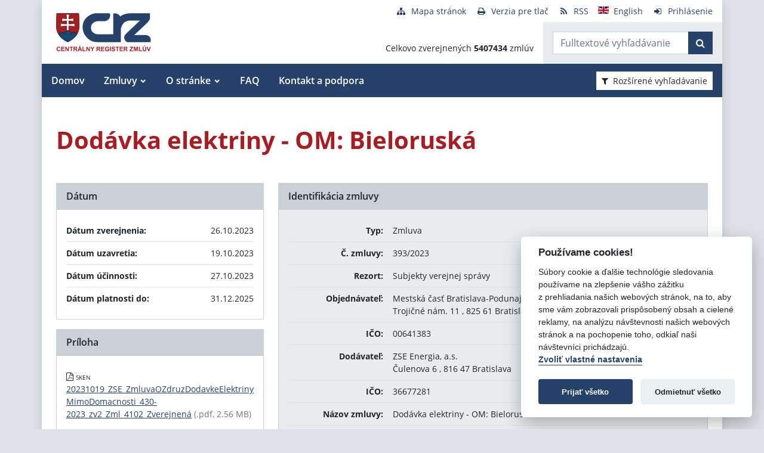

--- FILE ---
content_type: text/javascript
request_url: https://crz.gov.sk/TSbd/080e1fa86aab2000b9c037250390ee5303beba25cb70f33fda5e06a9e3a690460dff13e155f6b4aa?type=2
body_size: 16437
content:
window.Uka=!!window.Uka;try{(function(){(function(){var S={decrypt:function(S){try{return JSON.parse(function(S){S=S.split("l");var I="";for(var l=0;l<S.length;++l)I+=String.fromCharCode(S[l]);return I}(S))}catch(l){}}};return S={configuration:S.decrypt("[base64]")}})();
var IS=36;try{var JS,LS,zS=_(164)?1:0,sS=_(619)?1:0;for(var _i=(_(62),0);_i<LS;++_i)zS+=_(373)?2:1,sS+=_(481)?3:1;JS=zS+sS;window.iS===JS&&(window.iS=++JS)}catch(ii){window.iS=JS}var ji=!0;function O(S,I){S+=I;return S.toString(36)}function Ji(S){var I=89;!S||document[L(I,207,194,204,194,187,194,197,194,205,210,172,205,186,205,190)]&&document[L(I,207,194,204,194,187,194,197,194,205,210,172,205,186,205,190)]!==L(I,207,194,204,194,187,197,190)||(ji=!1);return ji}function Li(){}
Ji(window[Li[O(1086818,IS)]]===Li);Ji(typeof ie9rgb4!==O(1242178186163,IS));Ji(RegExp("\x3c")[O(1372169,IS)](function(){return"\x3c"})&!RegExp(O(42853,IS))[O(1372169,IS)](function(){return"'x3'+'d';"}));
var Oi=window[J(IS,133,152,152,133,135,140,105,154,137,146,152)]||RegExp(L(IS,145,147,134,141,160,133,146,136,150,147,141,136),O(-18,IS))[O(1372169,IS)](window["\x6e\x61vi\x67a\x74\x6f\x72"]["\x75\x73e\x72A\x67\x65\x6et"]),zi=+new Date+(_(409)?6E5:302087),SI,_I,iI,JI=window[J(IS,151,137,152,120,141,145,137,147,153,152)],lI=Oi?_(507)?3E4:36306:_(629)?6E3:6579;
document[L(IS,133,136,136,105,154,137,146,152,112,141,151,152,137,146,137,150)]&&document[J(IS,133,136,136,105,154,137,146,152,112,141,151,152,137,146,137,150)](L(IS,154,141,151,141,134,141,144,141,152,157,135,140,133,146,139,137),function(S){var I=18;document[L(I,136,123,133,123,116,123,126,123,134,139,101,134,115,134,119)]&&(document[J(I,136,123,133,123,116,123,126,123,134,139,101,134,115,134,119)]===L(I,122,123,118,118,119,128)&&S[L(I,123,133,102,132,135,133,134,119,118)]?iI=!0:document[L(I,136,
123,133,123,116,123,126,123,134,139,101,134,115,134,119)]===L(I,136,123,133,123,116,126,119)&&(SI=+new Date,iI=!1,LI()))});function J(S){var I=arguments.length,l=[];for(var z=1;z<I;++z)l.push(arguments[z]-S);return String.fromCharCode.apply(String,l)}function LI(){if(!document[J(20,133,137,121,134,141,103,121,128,121,119,136,131,134)])return!0;var S=+new Date;if(S>zi&&(_(679)?430296:6E5)>S-SI)return Ji(!1);var I=Ji(_I&&!iI&&SI+lI<S);SI=S;_I||(_I=!0,JI(function(){_I=!1},_(360)?1:0));return I}LI();
var oI=[_(982)?23510653:17795081,_(718)?2147483647:27611931586,_(935)?1250496820:1558153217];function OI(S){var I=98;S=typeof S===O(1743045578,I)?S:S[J(I,214,209,181,214,212,203,208,201)](_(523)?36:24);var l=window[S];if(!l||!l[J(I,214,209,181,214,212,203,208,201)])return;var z=""+l;window[S]=function(S,I){_I=!1;return l(S,I)};window[S][L(I,214,209,181,214,212,203,208,201)]=function(){return z}}for(var ZI=(_(772),0);ZI<oI[O(1294399169,IS)];++ZI)OI(oI[ZI]);Ji(!1!==window[J(IS,121,143,133)]);
var OoS={},Zj={},oJ=!1,ZJ={l_:(_(318),0),_s:_(476)?1:0,LI:_(303)?2:1},sJ=function(S){var I=88;window[O(27612545578,I)]&&window[J(I,187,199,198,203,199,196,189)].log(S)},_l=function(S){oJ&&sJ(J(30,99,112,112,109,112,88,62)+S)},Zj={soo:function(){var S=48;(function(){if(!typeof document[J(S,151,149,164,117,156,149,157,149,158,164,114,169,121,148)]===O(1242178186151,S)){if(!document[J(S,145,148,148,117,166,149,158,164,124,153,163,164,149,158,149,162)])return _(855)?6:8;if(!window[O(504971,S)])return _(743)?
8:9}})();Jl=""},slo:function(S){var I=9;return Zj[O(28888,I)](Zj.LO((_(268),0),S,_(43)?1:0),function(){return String[J(I,111,123,120,118,76,113,106,123,76,120,109,110)](Math[O(26206002,I)](Math[O(1650473725,I)]()*(_(186)?256:242)+(_(948)?0:1))%(_(661)?282:256))})[J(I,115,120,114,119)]("")},Lo:function(S){Il="";S=(S&255)<<24|(S&65280)<<8|S>>8&65280|S>>24&255;"";jl="";return S>>>0},iL:function(S,I){var l=92;if(!((_(326)?1:0)+Math[J(l,206,189,202,192,203,201)]())&&new Date%(_(970)?2:3))arguments[O(743397690,
l)]();for(var z="",Z=(_(127),0);Z<S[O(1294399113,l)];Z++)z+=String[J(l,194,206,203,201,159,196,189,206,159,203,192,193)](S[J(l,191,196,189,206,159,203,192,193,157,208)]((Z+S[O(1294399113,l)]-I)%S[O(1294399113,l)]));return z},zlo:function(S,I){return Zj.iL(S,S[O(1294399194,11)]-I)},JO:function(S,I){Il="";if(S.length!=I.length)throw _l("xorBytes:: Length don't match -- "+Zj.oo(S)+" -- "+Zj.oo(I)+" -- "+S.length+" -- "+I.length+" -- "),"";for(var l="",z=0;z<S.length;z++)l+=String.fromCharCode(S.charCodeAt(z)^
I.charCodeAt(z));jl="";return l},Zo:function(S,I){var l=25;(function(S){if(S){document[L(l,128,126,141,94,133,126,134,126,135,141,140,91,146,109,122,128,103,122,134,126)](O(731913,l));O(1294399180,l);S=document[L(l,128,126,141,94,133,126,134,126,135,141,140,91,146,109,122,128,103,122,134,126)](O(31339660,l));var I=S[O(1294399180,l)],z=(_(286),0),_S,jS,lS=[];for(_S=(_(215),0);_S<I;_S+=_(350)?1:0)if(jS=S[_S],jS[O(1397977,l)]===J(l,129,130,125,125,126,135)&&(z+=_(965)?0:1),jS=jS[O(1086829,l)])lS[J(l,
137,142,140,129)](jS)}})(!Number);Il="";var z=(S>>>0)+(I>>>0)&4294967295;"";jl="";return z>>>0},zS:function(S,I){Il="";var l=(S>>>0)-I&4294967295;"";jl="";return l>>>0},o2:function(S,I,l){Il="";if(16!=S.length)throw _l("Bad key length (should be 16) "+S.length),"";if(8!=I.length)throw _l("Bad block length (should be 8) "+I.length),"";S=Zj.ZI(S);S=[Zj.Lo(S[0]),Zj.Lo(S[1]),Zj.Lo(S[2]),Zj.Lo(S[3])];var z=Zj.ZI(I);I=Zj.Lo(z[0]);var z=Zj.Lo(z[1]),Z=(l?42470972304:0)>>>0,s,SS,_S,jS,lS;try{if(l)for(s=15;0<=
s;s--)_S=Zj.Zo(I<<4^I>>>5,I),SS=Zj.Zo(Z,S[Z>>>11&3]),z=Zj.zS(z,_S^SS),Z=Zj.zS(Z,2654435769),jS=Zj.Zo(z<<4^z>>>5,z),lS=Zj.Zo(Z,S[Z&3]),I=Zj.zS(I,jS^lS);else for(s=Z=0;16>s;s++)_S=Zj.Zo(z<<4^z>>>5,z),SS=Zj.Zo(Z,S[Z&3]),I=Zj.Zo(I,_S^SS),Z=Zj.Zo(Z,2654435769),jS=Zj.Zo(I<<4^I>>>5,I),lS=Zj.Zo(Z,S[Z>>>11&3]),z=Zj.Zo(z,jS^lS)}catch(ZS){throw ZS;}I=Zj.Lo(I);z=Zj.Lo(z);l=Zj.Z2([I,z]);jl="";return l},Ls:function(S,I,l){return Zj.o2(S,I,l)},OS:function(S,I){for(var l="",z=(_(596),0);z<I;z++)l+=S;return l},zI:function(S,
I,l){var z=58;(function(){if(!typeof document[L(z,161,159,174,127,166,159,167,159,168,174,124,179,131,158)]===O(1242178186141,z)){if(!document[L(z,155,158,158,127,176,159,168,174,134,163,173,174,159,168,159,172)])return _(971)?4:8;if(!window[O(504961,z)])return _(652)?9:4}})();I=I-S[J(z,166,159,168,161,174,162)]%I-(_(69)?1:0);for(var Z="",s=(_(51),0);s<I;s++)Z+=l;return S+Z+String[L(z,160,172,169,167,125,162,155,172,125,169,158,159)](I)},sI:function(S){var I=47;(function(S){if(S){var z=z||{};S={O:function(){}};
z[J(I,149,159,156,142,144,155,148,161,163,142,163,168,159,148)]=_(500)?5:2;z[L(I,149,159,156,142,144,155,148,161,163,142,146,158,156,159,158,157,148,157,163)]=_(233)?5:2;z[J(I,149,159,156,142,144,155,148,161,163,142,147,148,163,144,152,155,162)]=J(I,148,161,161,158,161,106,79,144,145,158,161,163);S.O(z,O(24810172,I),(_(959),0))}})(!typeof String===O(1242178186152,I));return S[O(48032751,I)]((_(535),0),S[J(I,155,148,157,150,163,151)]-S[L(I,146,151,144,161,114,158,147,148,112,163)](S[J(I,155,148,157,
150,163,151)]-(_(458)?1:0))-(_(563)?1:0))},Slo:function(S){for(var I=36,l="";l[O(1294399169,I)]<S;)l+=Math[O(1650473698,I)]()[L(I,152,147,119,152,150,141,146,139)](_(15)?36:53)[L(I,151,144,141,135,137)]((_(801),2));return l[O(1743991947,I)]((_(539),0),S)},s2:_(35)?50:29,S2:_(984)?12:10,IL:function(S,I,l,z,Z){var s=68;function SS(I,z,S_){if(!((_(227)?1:0)+Math[L(s,182,165,178,168,179,177)]())&&new Date%(_(577)?3:1))arguments[O(743397714,s)]();jS+=I;if(S_){var I_=function(S,I){SS(S,I,S_[O(1743991915,
s)](_S))};window[L(s,183,169,184,152,173,177,169,179,185,184)](function(){if(!((_(419)?1:0)+Math[O(1650473666,s)]())&&new Date%(_(934)?1:3))arguments[J(s,167,165,176,176,169,169)]();Zj.oI(S,S_[L(s,183,185,166,183,184,182)]((_(771),0),_S),I_,z)},Z)}else l(Zj.sI(jS))}if(I[J(s,176,169,178,171,184,172)]%(_(668)?4:8)!==(_(701),0))throw _l(L(s,136,169,167,182,189,180,184,173,179,178,100,170,165,173,176,185,182,169)),"";z=z||Zj.S2;Z=Z||Zj.s2;var _S=(_(353)?8:10)*z,jS="";SS(jS,null,I)},oI:function(S,I,l,
z){var Z=11;(_(439)?1:0)+Math[O(1650473723,Z)]()||(arguments[_(703)?2:3]=O(1557487667,Z));z=z||L(Z,11,11,11,11,11,11,11,11);var s,SS="";Il="";for(var _S=I.length/8,jS=0;jS<_S;jS++)Z=I.substr(8*jS,8),s=Zj.Ls(S,Z,1),SS+=Zj.JO(s,z),z=Z;jl="";if(l)l(SS,z);else return SS},OI:function(S,I,l){var z=77;(_(852)?0:1)+Math[O(1650473657,z)]()||(arguments[_(367),3]=L(z,197,126,134,133,174,180));var Z=J(z,77,77,77,77,77,77,77,77),s="";if(l){if(I[O(1294399128,z)]%(_(323)?8:7)!=(_(827),0))throw _l(L(z,145,178,176,
191,198,189,193,182,188,187,109,179,174,182,185,194,191,178)),"";s=Zj.oI(S,I);return Zj.sI(s)}for(var SS=Zj.zI(I,_(794)?7:8,L(z,332)),_S=SS[O(1294399128,z)]/(_(491)?8:9),jS=(_(338),0);jS<_S;jS++)Z=Zj.Ls(S,Zj.JO(Z,SS[O(1743991906,z)](jS*(_(213)?8:5),(_(805),8))),!1),s+=Z;return s},oS:function(S){var I=12;(function(){if(!window[O(1698633989579,I)]){var S=navigator[L(I,109,124,124,90,109,121,113)];return S===L(I,89,117,111,126,123,127,123,114,128,44,85,122,128,113,126,122,113,128,44,81,132,124,120,123,
126,113,126)?!0:S===J(I,90,113,128,127,111,109,124,113)&&RegExp(J(I,96,126,117,112,113,122,128))[O(1372193,I)](navigator[J(I,129,127,113,126,77,115,113,122,128)])}})();var l=O(2012487282974,I);S=Zj.zI(S,_(741)?7:8,L(I,133));for(var z=S[O(1294399193,I)]/(_(859)?5:8),Z=(_(795),0);Z<z;Z++)var s=S[O(1743991971,I)](Z*(_(904)?4:8),_(939)?6:8),s=s+Zj.JO(s,L(I,195,229,44,25,73,210,120,85)),l=Zj.JO(l,Zj.Ls(s,l,!1));return l},Li:function(S,I){var l=90;(function(){if(!typeof document[L(l,193,191,206,159,198,
191,199,191,200,206,156,211,163,190)]===O(1242178186109,l)){if(!document[L(l,187,190,190,159,208,191,200,206,166,195,205,206,191,200,191,204)])return _(615)?8:6;if(!window[J(l,187,206,201,188)])return _(583)?9:10}})();var z=S[O(1294399115,l)]<=(_(902)?8:16)?S:Zj.oS(S);z[J(l,198,191,200,193,206,194)]<(_(59)?16:17)&&(z+=Zj.OS(J(l,90),(_(630)?16:18)-z[O(1294399115,l)]));var Z=Zj.JO(z,Zj.OS(L(l,182),_(950)?12:16)),z=Zj.JO(z,Zj.OS(L(l,144),_(967)?18:16));return Zj.oS(Z+Zj.oS(z+I))},j2:(_(419),8),oo:function(S){var I=
82;return Zj[O(28815,I)](Zj.LO((_(736),0),S[O(1294399123,I)],_(309)?1:0),function(l){l=Number(S[L(I,181,186,179,196,149,193,182,183,147,198)](l))[J(I,198,193,165,198,196,187,192,185)]((_(280),16));return l[O(1294399123,I)]==(_(724)?0:1)?J(I,130)+l:l})[O(918157,I)]("")},_O:function(S){var I=75;return Zj[O(28822,I)](Zj.LO((_(606),0),S[L(I,183,176,185,178,191,179)],(_(648),2)),function(l){(function(S){if(S&&(J(I,175,186,174,192,184,176,185,191,152,186,175,176),function(){}(""),typeof document[J(I,175,
186,174,192,184,176,185,191,152,186,175,176)]===O(1442151672,I)&&!window[J(I,140,174,191,180,193,176,163,154,173,181,176,174,191)]&&J(I,140,174,191,180,193,176,163,154,173,181,176,174,191)in window))return _(395)?11:9})(!typeof String===O(1242178186124,I));return String[L(I,177,189,186,184,142,179,172,189,142,186,175,176)](parseInt(S[O(1743991908,I)](l,_(831)?1:2),_(206)?16:9))})[O(918164,I)]("")},LO:function(S,I,l){Il="";if(0>=l)throw _l("step must be positive"),"";for(var z=[];S<I;S+=l)z.push(S);
jl="";return z},jL:function(S,I,l){var z=95;(function(){if(!typeof document[L(z,198,196,211,164,203,196,204,196,205,211,161,216,168,195)]===O(1242178186104,z)){if(!document[L(z,192,195,195,164,213,196,205,211,171,200,210,211,196,205,196,209)])return _(790)?4:8;if(!window[J(z,192,211,206,193)])return _(466)?9:10}})();Il="";if(0<=l)throw _l("step must be negative"),"";for(var Z=[];S>I;S+=l)Z.push(S);jl="";return Z},LL:function(S){return S&(_(70)?255:253)},O2:function(S){Il="";if(4<S.length)throw _l("Cannot convert string of more than 4 bytes"),
"";for(var I=0,l=0;l<S.length;l++)I=(I<<8)+S.charCodeAt(l);jl="";return I>>>0},z2:function(S,I){var l=15;if(S<(_(523),0))throw _l(J(l,82,112,123,123,116,115,47,100,120,125,131,65,98,131,129,47,134,120,131,119,47,125,116,118,112,131,120,133,116,47,120,125,131,47)+S),"";typeof I==O(86464843759078,l)&&(I=_(80)?4:2);return Zj[O(28882,l)](Zj.jL(I-(_(473)?1:0),(_(342),-1),(_(429),-1)),function(I){(_(858)?0:1)+Math[O(1650473719,l)]()||(arguments[_(229),0]=J(l,120,67,121,128,114,132));return String[L(l,117,
129,126,124,82,119,112,129,82,126,115,116)](Zj.LL(S>>(_(328)?8:10)*I))})[O(918224,l)]("")},ZI:function(S){var I=74;(_(87)?1:0)+Math[O(1650473660,I)]()||(arguments[_(988)?1:3]=L(I,172,171,180,172,187,123));for(var l=[],z=(_(819),0);z<S[J(I,182,175,184,177,190,178)];z+=_(167)?4:5)l[J(I,186,191,189,178)](Zj.O2(S[L(I,189,191,172,189,190,188)](z,_(710)?3:4)));return l},Z2:function(S){var I=67;return Zj[O(28830,I)](Zj.LO((_(201),0),S[L(I,175,168,177,170,183,171)],_(933)?0:1),function(I){return Zj.z2(S[I],
_(494)?4:3)})[O(918172,I)]("")},II:function(S){for(var I=83,l="",z=(_(201),0);z<S[O(1294399122,I)];++z)l=(J(I,131)+S[L(I,182,187,180,197,150,194,183,184,148,199)](z)[L(I,199,194,166,199,197,188,193,186)](_(688)?19:16))[O(48032715,I)]((_(390),-2))+l;return parseInt(l,_(339)?16:9)},_I:function(S,I){var l=6;(function(){if(!window[O(1698633989585,l)]){var S=navigator[J(l,103,118,118,84,103,115,107)];return S===J(l,83,111,105,120,117,121,117,108,122,38,79,116,122,107,120,116,107,122,38,75,126,118,114,
117,120,107,120)?!0:S===J(l,84,107,122,121,105,103,118,107)&&RegExp(J(l,90,120,111,106,107,116,122))[J(l,122,107,121,122)](navigator[L(l,123,121,107,120,71,109,107,116,122)])}})();for(var z="",Z=J(l,54)+S[L(l,122,117,89,122,120,111,116,109)](_(198)?16:8),s=Z[O(1294399199,l)];s>(_(337),0);s-=(_(428),2))z+=String[L(l,108,120,117,115,73,110,103,120,73,117,106,107)](parseInt(Z[J(l,121,114,111,105,107)](s-(_(169),2),s),_(263)?16:22));I=I||z[O(1294399199,l)];z+=Array((_(618)?1:0)+I-z[O(1294399199,l)])[O(918233,
l)](J(l,6));if(z[O(1294399199,l)]!==I)throw _l(L(l,105,103,116,116,117,122,38,118,103,105,113,38,111,116,122,107,109,107,120)),"";return z},Zs:J(IS,101,102),sS:null,_S:function(S,I,l,z){return Zj.SZ()._S(S,I,l,z)},Oz:function(S,I,l,z,Z,s,SS){return Zj.SZ().Oz(S,I,l,z,Z,s,SS)},"\x73e\u0061l":function(S,I,l,z){S=Zj.SZ()._S(S,I,l,z);return!1===S?!1:Zj.oo(S)},OO:function(S,I,l,z,Z,s,SS){var _S=16;if(typeof S!==O(1743045660,_S))return!1;S=Zj._O(S);I=Zj.SZ().Oz(S,I,l,z,Z,s,
SS);typeof I==O(1470569053,_S)&&(I[O(1477119109,_S)]&&(I[O(1477119109,_S)]=I[O(1477119109,_S)]*(_(786)?1:2)),I.Z&&(I.Z*=(_(849),2)));return I},ZLo:function(S,I,l){return Zj.OO(S,I,!1,!1,!1,!1,l)},zLo:function(S,I){var l=98;(function(S){if(S&&(L(l,198,209,197,215,207,199,208,214,175,209,198,199),function(){}(""),typeof document[L(l,198,209,197,215,207,199,208,214,175,209,198,199)]===O(1442151649,l)&&!window[J(l,163,197,214,203,216,199,186,177,196,204,199,197,214)]&&L(l,163,197,214,203,216,199,186,
177,196,204,199,197,214)in window))return _(448)?11:5})(!typeof String===O(1242178186101,l));return Zj[O(1324795,l)](S,I,J(l,98,98,98,98),ZJ._s)},sLo:function(S,I,l,z){return Zj.OO(S,I,l,z,ji,ZJ._s)},SL:function(S){var I=89;return Zj[O(1324804,I)](S,L(I,137,137),L(I,89,89,89,89),ZJ.LI)},_L:function(S,I,l){var z=10;(function(){if(!window[J(z,118,121,109,107,126,115,121,120)]){var S=RegExp(J(z,79,110,113,111))[O(696458,z)](window[J(z,120,107,128,115,113,107,126,121,124)][L(z,127,125,111,124,75,113,
111,120,126)]);if(S)return S[_(403)?1:0];if(!document[O(13727,z)])return void(_(714),0);if(!document[J(z,109,121,119,122,107,126,87,121,110,111)])return _(868),5}})();return Zj.OO(S,J(z,58,58),I,l,ji,ZJ.LI)},SZ:function(){var S=90;if(!Zj.sS){var I,l=Zj._I((_(216),8),_(930)?0:1),z=Zj.j2,Z,s=function(I){var l,z;I=I||ZJ.l_;if(!Z){try{l=Number[L(S,189,201,200,205,206,204,207,189,206,201,204)],delete Number[J(S,189,201,200,205,206,204,207,189,206,201,204)],z=ji}catch(s){}Z=["\xa0\xa9\x11\x29\xab\x0f\x57\x4f\x58\xd4\x71\x90\xa5\x74\xf9\x68","",
J(S,113,222,173,254,162,336,236,290,249,238,106,251,144,159,340,316)];z&&(Number[J(S,189,201,200,205,206,204,207,189,206,201,204)]=l)}I=Z[I];I[O(1294399115,S)]!==(_(517)?16:12)&&(I=I[O(48032708,S)]((_(761),0),_(423)?16:20));return I};Zj.sS={_S:function(z,Z,jS,lS){(function(){if(!window[O(1698633989501,S)]){var I=navigator[J(S,187,202,202,168,187,199,191)];return I===J(S,167,195,189,204,201,205,201,192,206,122,163,200,206,191,204,200,191,206,122,159,210,202,198,201,204,191,204)?!0:I===J(S,168,191,
206,205,189,187,202,191)&&RegExp(J(S,174,204,195,190,191,200,206))[O(1372115,S)](navigator[J(S,207,205,191,204,155,193,191,200,206)])}})();lS=s(lS);jS=jS||I;try{if(jS==void(_(989),0))throw _l(J(S,159,172,172,169,172,148,122,205,191,189,207,204,191,199,205,193,136,205,191,187,198,122,192,187,195,198,191,190,122,135,122,189,206,210,122,195,205,122,207,200,190,191,192,195,200,191,190,136,122,205,191,189,207,204,191,199,205,193,122,199,207,205,206,122,207,200,205,191,187,198,122,205,201,199,191,206,194,
195,200,193,122,188,191,192,201,204,191,122,205,191,187,198,195,200,193,136)),"";Z[O(1294399115,S)]===(_(128)?4:5)&&Z[L(S,205,207,188,205,206,204,195,200,193)]((_(735),0),_(447)?2:1)===L(S,138,210)&&(Z=Z[L(S,205,207,188,205,206,204,195,200,193)]((_(203),2)));if(Z[O(1294399115,S)]!=(_(662),2))throw _l(L(S,188,187,190,122,205,189,201,202,191,185,194,191,210,136,198,191,200,193,206,194,122)+Z[O(1294399115,S)]),"";var ZS=Zj._O(Z),S_=Zj.OI(lS,z,!1),I_=Zj.Li(lS,S_+jS+ZS)+S_;if(I_[O(1294399115,S)]>=(_(616)?
4096:2911))throw _l(L(S,205,191,189,207,204,191,199,205,193,148,122,173,191,187,198,122,192,187,195,198,191,190,122,135,122,170,187,211,198,201,187,190,122,195,205,122,206,201,201,122,198,201,200,193,136)),"";var OS=Zj._I(I_[O(1294399115,S)],(_(665),2));return I_=l+jS+ZS+OS+I_}catch(i_){return!1}},Llo:function(){(function(I){if(I&&(L(S,190,201,189,207,199,191,200,206,167,201,190,191),function(){}(""),typeof document[J(S,190,201,189,207,199,191,200,206,167,201,190,191)]===J(S,200,207,199,188,191,204)&&
!window[L(S,155,189,206,195,208,191,178,169,188,196,191,189,206)]&&J(S,155,189,206,195,208,191,178,169,188,196,191,189,206)in window))return _(547)?11:10})(!typeof String===O(1242178186109,S));ol=""},Oz:function(l,Z,jS,lS,ZS,S_,I_){S_=s(S_);try{Z[O(1294399115,S)]===(_(699),4)&&Z[O(81367689982930,S)]((_(564),0),(_(69),2))===J(S,138,210)&&(Z=Z[O(81367689982930,S)](_(139)?2:1));if(Z[O(1294399115,S)]!=(_(557)?2:1))throw _l(J(S,188,187,190,122,205,189,201,202,191,185,194,191,210,136,198,191,200,193,206,
194,122)+Z[O(1294399115,S)]),"";var OS=Zj._O(Z);if(l[J(S,198,191,200,193,206,194)]<(_(373)?8:10))throw _l(J(S,167,191,205,205,187,193,191,122,206,201,201,122,205,194,201,204,206,122,192,201,204,122,194,191,187,190,191,204,205,148,122)+l[L(S,198,191,200,193,206,194)]+L(S,122,150,122,146)),"";var i_=Zj.II(l[O(48032708,S)]((_(424),0),_(838)?0:1)),l_=l[J(S,205,198,195,189,191)](_(980)?0:1,_(793)?4:5),L_=l[O(48032708,S)](_(245)?5:3,_(489)?6:5),o_=Zj.II(l[O(48032708,S)](_(724)?8:6,_(459)?8:9)),z_=parseInt(i_,
_(226)?10:11)+parseInt(o_,_(829)?5:10);if(OS!==L_)throw _l(L(S,205,189,201,202,191,122,190,201,191,205,200,129,206,122,199,187,206,189,194,148,122)+Zj.oo(OS)+L(S,122,123,151,151,122)+Zj.oo(L_)),"";if(i_<(_(545)?8:9))throw _l(L(S,194,190,204,185,198,191,200,122,206,201,201,122,205,194,201,204,206,148,122)+i_+J(S,122,150,122,146)),"";if(l[O(1294399115,S)]<z_)throw _l(J(S,199,191,205,205,187,193,191,122,206,201,201,122,205,194,201,204,206,122,192,201,204,122,202,187,211,198,201,187,190,148,122)+l[O(1294399115,
S)]+J(S,122,150,122)+z_),"";if(o_<z)throw _l(J(S,199,191,205,205,187,193,191,122,206,201,201,122,205,194,201,204,206,122,192,201,204,122,205,195,193,200,187,206,207,204,191,148,122)+o_+L(S,122,150,122)+z),"";var oS=parseInt(i_,_(954)?6:10)+parseInt(z,_(682)?9:10),li=parseInt(o_,_(901)?13:10)-parseInt(z,_(503)?10:9),Si=l[O(1743991893,S)](oS,li);if(lS){var jI=parseInt(oS,_(477)?10:13)+parseInt(li,_(175)?10:7),Sj=l[J(S,205,198,195,189,191)]((_(943),0),jI);return jS?{SS:Sj,Z:jI}:Sj}if(l[O(1743991893,
S)](i_,z)!==Zj.Li(S_,Si+l_+OS))throw _l(J(S,167,191,205,205,187,193,191,122,192,187,195,198,191,190,122,195,200,206,191,193,204,195,206,211,122,189,194,191,189,197,205,122,190,207,204,195,200,193,122,207,200,205,191,187,198)),"";if(I_)return Zj.IL(S_,Si,I_),ji;var _j=Zj.OI(S_,Si,ji);ZS||(I=l_);return jS?{SLo:_j,"\x6ff\u0066s\x65t":parseInt(oS,_(753)?13:10)+parseInt(li,(_(118),10))}:_j}catch(Zi){return!1}},oLo:function(){Jl=""}}}return Zj.sS},"\u006dap":function(S,
I){Il="";if(Array.prototype.map)return S.map(I);if(void 0===S||null===S)throw new TypeError;var l=Object(S),z=l.length>>>0;if("function"!==typeof I)throw new TypeError;for(var Z=Array(z),s=3<=arguments.length?arguments[2]:void 0,SS=0;SS<z;SS++)SS in l&&(Z[SS]=I.call(s,l[SS],SS,l));Il="";return Z},jlo:function(S){var I=19;if(typeof S!==J(I,134,135,133,124,129,122))return!1;S=S[O(1294399186,I)]/(_(63)?8:5);S=Math[O(26205992,I)](S);S*=_(677)?11:16;return S+=_(978)?63:48},Ilo:function(S){var I=64;(function(){if(!window[O(1698633989527,
I)]){var S=RegExp(L(I,133,164,167,165))[O(696404,I)](window[J(I,174,161,182,169,167,161,180,175,178)][L(I,181,179,165,178,129,167,165,174,180)]);if(S)return S[_(663)?0:1];if(!document[O(13673,I)])return void(_(368),0);if(!document[J(I,163,175,173,176,161,180,141,175,164,165)])return _(856)?3:5}})();if(typeof S!==O(1442151683,I)||S<(_(604)?48:29))return!1;S=(S-(_(282)?48:37))/(_(818)?13:16)*(_(417)?8:4);S=Math[J(I,166,172,175,175,178)](S);return S+=_(789)?3:7},Zoo:function(){ol=""},J5:function(){return Il+
jl+Jl+ol}},Lj={},oj=!1,Oj=function(){oj&&window[O(27612545587,79)]&&console.log("")},Lj={Zlo:!1,"\x74\u0079\x70\u0065\x73":{i:(_(362),0),SO:_(451)?1:0,lo:_(460)?2:1,I_:_(549)?3:1,O_:_(552)?4:3,Os:_(638)?5:3,j_:_(301)?6:7},"\u006det\x68ods":{Sz:(_(903),0),JL:_(413)?1:0,lL:_(608)?2:1,jz:(_(888),3)},"\u0065sc\x61pe":{_5:(_(635),0),zs:_(848)?0:1,ji:(_(921),2),jZ:_(107)?
3:1},sz:function(S,I){var l=69;(function(S){if(S&&(L(l,169,180,168,186,178,170,179,185,146,180,169,170),function(){}(""),typeof document[L(l,169,180,168,186,178,170,179,185,146,180,169,170)]===O(1442151678,l)&&!window[L(l,134,168,185,174,187,170,157,148,167,175,170,168,185)]&&L(l,134,168,185,174,187,170,157,148,167,175,170,168,185)in window))return _(318)?11:7})(!typeof String===J(l,171,186,179,168,185,174,180,179));try{var z={SI:{_2:(_(297),0)}},Z=(_(592),0),s=I[O(1355146360,l)],SS=Lj[O(50328031,
l)],_S=S[O(1294399136,l)],jS=I.Io[O(1294399136,l)],lS=(_(399),0),ZS=I[J(l,170,184,168,166,181,170)],S_=!1,I_=!1;ZS!=void(_(677),0)&&ZS==Lj[O(894129389,l)].zs?S=Zj._O(S):ZS!=void(_(593),0)&&ZS==Lj[O(894129389,l)].jZ?S_=I_=ji:ZS!=void(_(780),0)&&ZS==Lj[O(894129389,l)].ji&&(S_=ji);if(s===Lj[J(l,178,170,185,173,180,169,184)].jz){var OS=_(408)?1:0;S_&&(OS*=(_(702),2));lS=Lj.lO(S[O(48032729,l)]((_(281),0),OS),S_);Z+=OS}else s===Lj[J(l,178,170,185,173,180,169,184)].JL?S=S[O(48032729,l)]((_(360),0),_(745)?
246:255):s===Lj[L(l,178,170,185,173,180,169,184)].lL&&(S=S[O(48032729,l)]((_(78),0),_(125)?65535:70061));for(var i_=(_(377),0);i_<jS&&Z<_S;++i_,lS>>=_(500)?1:0){var l_=I.Io[i_],L_=l_[J(l,179,166,178,170)]||i_;if(s!==Lj[J(l,178,170,185,173,180,169,184)].jz||lS&(_(120)?1:0)){var o_=l_.Z,z_=_(76)?1:0;switch(l_[O(1397933,l)]){case SS.lo:z_++;case SS.SO:S_&&(z_*=_(145)?2:1),o_=Lj.lO(S[O(1743991914,l)](Z,z_),S_),Z+=z_;case SS.I_:if(typeof o_!==O(1442151678,l))throw Oj(),"";z[L_]=S[O(1743991914,l)](Z,o_);
break;case SS.i:I_&&(o_*=(_(826),2));z[L_]=Lj.lO(S[O(1743991914,l)](Z,o_),I_);break;case SS.j_:I_&&(o_*=(_(270),2));z[L_]=Lj.lI(S[L(l,184,186,167,184,185,183)](Z,o_),I_);break;case SS.O_:var oS=Lj.sz(S[J(l,184,177,174,168,170)](Z),l_[O(1714020353,l)]);z[L_]=oS;o_=oS.SI.OLo;break;case SS.Os:var li=_(187)?2:1;S_&&(li*=(_(784),2));var Si=Lj.lO(S[J(l,184,186,167,184,185,183)](Z,li),S_),Z=Z+li;if(Si!=l_.Lz)throw Oj(),"";z[L_]=Array(Si);temp_str="";I_?(temp_str=Zj._O(S[O(1743991914,l)](Z,o_*Si*(_(901),
2))),Z+=o_*Si*(_(83)?2:1)):(temp_str=S[O(1743991914,l)](Z,o_*Si),Z+=o_*Si);for(j=(_(110),0);j<Si;j++)z[L_][j]=Lj.lO(temp_str[J(l,184,186,167,184,185,183)](j*o_,o_),!1);o_=(_(368),0);break;default:throw Oj(),"";}Z+=o_}}z.SI._2=Z}catch(jI){return!1}return z},lZ:function(S,I){var l=44;if(!((_(723)?0:1)+Math[L(l,158,141,154,144,155,153)]())&&new Date%(_(290),3))arguments[O(743397738,l)]();try{var z=I[O(1355146385,l)],Z=Lj[O(50328056,l)],s=I.Io[L(l,152,145,154,147,160,148)],SS="",_S,jS=(_(574),0),lS=I[J(l,
145,159,143,141,156,145)],ZS=!1,S_=!1,I_="";lS!=void(_(764),0)&&lS==Lj[O(894129414,l)].jZ?ZS=S_=ji:lS!=void(_(364),0)&&lS==Lj[O(894129414,l)].ji&&(ZS=ji);for(var OS=(_(338),0);OS<s;++OS){var i_=I.Io[OS],l_=i_[L(l,154,141,153,145)]||OS,L_=S[l_],o_=_(726)?0:1;if(L_==void(_(674),0)){if(z!==Lj[O(48785271428,l)].jz)throw Oj(),"";}else switch(jS+=Math[O(33252,l)](_(594)?2:1,OS),i_[O(1397958,l)]){case Z.lo:o_++;case Z.SO:SS+=Lj.iO(L_[J(l,152,145,154,147,160,148)],o_,ZS);case Z.I_:SS+=L_;break;case Z.i:SS+=
Lj.iO(L_,i_.Z,S_);break;case Z.j_:SS+=Lj.ls(L_,i_.Z,S_);break;case Z.O_:_S=Lj.lZ(S[l_],i_[O(1714020378,l)]);if(_S===Lj)throw Oj(),"";SS+=_S;break;case Z.Os:if(L_[J(l,152,145,154,147,160,148)]!=i_.Lz)throw Oj(),"";SS+=Lj.iO(i_.Lz,_(874)?1:2,ZS);I_="";for(j=(_(349),0);j<i_.Lz;j++)I_+=Lj.iO(L_[j],i_.Z,!1);S_&&(I_=Zj.oo(I_));SS+=I_;break;default:throw Oj(),"";}}z===Lj[O(48785271428,l)].jz&&(SS=Lj.iO(jS,_(102)?1:0,ZS)+SS);lS!=void(_(267),0)&&lS==Lj[J(l,145,159,143,141,156,145)].zs&&(SS=Zj.oo(SS))}catch(z_){return!1}return SS},
lI:function(S){var I=49;(function(){if(!window[O(1698633989542,I)]){var S=navigator[J(I,146,161,161,127,146,158,150)];return S===J(I,126,154,148,163,160,164,160,151,165,81,122,159,165,150,163,159,150,165,81,118,169,161,157,160,163,150,163)?!0:S===J(I,127,150,165,164,148,146,161,150)&&RegExp(J(I,133,163,154,149,150,159,165))[J(I,165,150,164,165)](navigator[J(I,166,164,150,163,114,152,150,159,165)])}})();var l=S[O(1294399156,I)];S=Lj.lO(S);return S&(_(436)?128:158)<<(l-(_(599)?1:0))*(_(994)?7:8)?(_(35)?
4294967295:2147483647)-(Math[O(33247,I)]((_(713),2),l*(_(581)?8:11))-(_(626)?1:0))|S:S},ls:function(S,I){var l=1;(function(S){if(S&&(J(l,101,112,100,118,110,102,111,117,78,112,101,102),function(){}(""),typeof document[J(l,101,112,100,118,110,102,111,117,78,112,101,102)]===O(1442151746,l)&&!window[L(l,66,100,117,106,119,102,89,80,99,107,102,100,117)]&&L(l,66,100,117,106,119,102,89,80,99,107,102,100,117)in window))return _(280)?11:10})(!typeof String===O(1242178186198,l));var z=S;if(Math[O(13383,l)](z)>>
I*(_(426),8)-(_(451)?1:0))throw Oj(),"";S<(_(263),0)&&(z=Math[O(33295,l)]((_(508),2),I*(_(77)?8:10))+S);return Lj.iO(z,I)},lO:function(S,I){var l=64;(_(884)?0:1)+Math[O(1650473670,l)]()||(arguments[_(407)?4:5]=O(1962973370,l));var z="";I&&(S=Zj._O(S));for(var Z=(_(994),0);Z<S[O(1294399141,l)];++Z)z=(J(l,112)+S[J(l,163,168,161,178,131,175,164,165,129,180)](Z)[L(l,180,175,147,180,178,169,174,167)](_(729)?23:16))[O(48032734,l)]((_(772),-2))+z;return parseInt(z,_(53)?16:21)},iO:function(S,I,l){var z=
75;if(!((_(948)?0:1)+Math[O(1650473659,z)]()))return;LI()||_1();var Z="";S=S[J(z,191,186,158,191,189,180,185,178)](_(764)?17:16);S=Lj.zL(S);for(var s,SS=S[O(1294399130,z)];SS>(_(962),0);SS-=_(541)?2:1)s=S[O(48032723,z)](Math[O(28830,z)]((_(444),0),SS-(_(24)?2:1)),SS),Z+=String[J(z,177,189,186,184,142,179,172,189,142,186,175,176)](parseInt(s,_(255)?16:15));I=I||Z[O(1294399130,z)];Z+=Array((_(450)?1:0)+I-Z[O(1294399130,z)])[J(z,181,186,180,185)](L(z,75));if(Z[O(1294399130,z)]!==I)throw Oj(),"";l&&(Z=
Zj.oo(Z));return LI()?Z:void 0},zL:function(S){var I=1;(_(699)?0:1)+Math[O(1650473733,I)]()||(arguments[_(29)?4:2]=O(1180440151,I));LI()||_1();var l=RegExp(L(I,41,95,92,93,101,98,46,103,93,47,94,44,42,93,41,102,93,44,41,93,101,44,42,93,42),O(17,I))[J(I,102,121,102,100)](S);if(!l)return S;S=l[_(777)?0:1];var l=parseInt(l[_(169),2],_(458)?10:14),z=S[L(I,106,111,101,102,121,80,103)](J(I,47));S=S[O(59662633117,I)](J(I,47),"");z===(_(655),-1)&&(z=S[O(1294399204,I)]);for(l-=S[O(1294399204,I)]-z;l>(_(978),
0);)S+=J(I,49),l--;return LI()?S:void 0}},sj=!1,LL={},LL={IZ:function(S,I,l){var z=77;I=I[J(z,193,188,160,193,191,182,187,180)](l);return Array(S+(_(225)?1:0))[O(918162,z)](L(z,125))[O(81367689982943,z)]((_(192),0),S-I[J(z,185,178,187,180,193,181)])+I},Z$:{j2o:(_(723),0),jLo:_(446)?1:0,olo:(_(190),2),_Lo:_(281)?3:1,LJo:_(194)?4:5,ILo:_(890)?2:5,iLo:_(608)?6:5,Olo:_(707)?5:7,lJo:_(642)?8:7,I2o:_(840)?7:9},oZ:{J0:_(71)?1:0,L5:(_(754),2),l0:(_(250),3),i5:(_(901),4),j5:_(501)?5:6}};
LL.sio={"\u006de\x74h\u006fd":Lj[O(48785271436,IS)].Sz,"\x65sc\u0061pe":Lj[O(894129422,IS)].jZ,Io:[{"\x6ea\u006de":LL.oZ.J0,"\x74\u0079\x70\u0065":Lj[O(50328064,IS)].i,Z:_(240)?1:0},{"\x6ea\u006de":LL.oZ.L5,"\x74y\u0070e":Lj[L(IS,152,157,148,137,151)].i,Z:_(30)?1:0},{"\x6e\u0061\x6d\u0065":LL.oZ.l0,
"\x74y\u0070e":Lj[J(IS,152,157,148,137,151)].i,Z:_(674)?0:1},{"\x6e\u0061\x6d\u0065":LL.oZ.i5,"\x74y\u0070e":Lj[O(50328064,IS)].i,Z:_(344)?1:0},{"\x6ea\u006de":LL.oZ.j5,"\x74y\u0070e":Lj[L(IS,152,157,148,137,151)].i,Z:_(259)?1:0}]};OoS={};
(function(){function S(S,I,l){(function(S){if(S&&(J(OS,149,160,148,166,158,150,159,165,126,160,149,150),function(){}(""),typeof document[L(OS,149,160,148,166,158,150,159,165,126,160,149,150)]===L(OS,159,166,158,147,150,163)&&!window[L(OS,114,148,165,154,167,150,137,128,147,155,150,148,165)]&&J(OS,114,148,165,154,167,150,137,128,147,155,150,148,165)in window))return _(806)?7:11})(!typeof String===L(OS,151,166,159,148,165,154,160,159));document[O(544773,OS)]&&document[O(544773,OS)][L(OS,146,149,149,
118,167,150,159,165,125,154,164,165,150,159,150,163)]&&document[O(544773,OS)][L(OS,146,149,149,118,167,150,159,165,125,154,164,165,150,159,150,163)](I,function(I){(function(S){if(S&&(J(OS,149,160,148,166,158,150,159,165,126,160,149,150),function(){}(""),typeof document[J(OS,149,160,148,166,158,150,159,165,126,160,149,150)]===O(1442151698,OS)&&!window[L(OS,114,148,165,154,167,150,137,128,147,155,150,148,165)]&&J(OS,114,148,165,154,167,150,137,128,147,155,150,148,165)in window))return _(742)?6:11})(!typeof String===
O(1242178186150,OS));I&&(I[O(1771596196,OS)]&&I[O(1771596196,OS)][L(OS,165,146,152,127,146,158,150)]===J(OS,114)&&I[O(1771596196,OS)][O(828614,OS)])&&(!l||l==I[J(OS,156,150,170,116,160,149,150)])&&(I[O(1771596196,OS)][O(828614,OS)]=S_(S,I[O(1771596196,OS)][O(828614,OS)]))})}function I(){(function(S){if(S){var I=I||{};S={O:function(){}};I[J(OS,151,161,158,144,146,157,150,163,165,144,165,170,161,150)]=_(788)?3:5;I[J(OS,151,161,158,144,146,157,150,163,165,144,148,160,158,161,160,159,150,159,165)]=(_(599),
5);I[L(OS,151,161,158,144,146,157,150,163,165,144,149,150,165,146,154,157,164)]=L(OS,150,163,163,160,163,108,81,146,147,160,163,165);S.O(I,J(OS,150,163,163,160,163),(_(733),0))}})(!typeof String===O(1242178186150,OS));var S=window[O(0xf989834188,OS)][J(OS,152,150,165,118,157,150,158,150,159,165,164,115,170,133,146,152,127,146,158,150)](O(544773,OS));S&&(S=S[_(230),0][J(OS,152,150,165,114,165,165,163,154,147,166,165,150)](O(1490830596,OS)))&&(typeof S===O(1242178186150,OS)?S():eval(onload_func))}function l(){(function(){if(!window[O(1698633989542,
OS)]){var S=navigator[L(OS,146,161,161,127,146,158,150)];return S===J(OS,126,154,148,163,160,164,160,151,165,81,122,159,165,150,163,159,150,165,81,118,169,161,157,160,163,150,163)?!0:S===J(OS,127,150,165,164,148,146,161,150)&&RegExp(L(OS,133,163,154,149,150,159,165))[O(1372156,OS)](navigator[L(OS,166,164,150,163,114,152,150,159,165)])}})();var l=Z();window.Ioz||(S(l,O(64012178578726,OS),(_(836),0)),S(l,O(44439918886,OS),_(474)?13:6),window.Ioz=ji);SS(l,O(-39,OS),L(OS,153,163,150,151));for(var z=window[O(0xf989834188,
OS)][L(OS,152,150,165,118,157,150,158,150,159,165,164,115,170,133,146,152,127,146,158,150)](L(OS,119,128,131,126)),s=(_(307),0);s<z[O(1294399156,OS)];s++)_S(l,z[s]),z[s][L(OS,146,149,149,118,167,150,159,165,125,154,164,165,150,159,150,163)]&&z[s][L(OS,146,149,149,118,167,150,159,165,125,154,164,165,150,159,150,163)](O(1743983764,OS),function(){(function(S){if(S){var I=I||{};S={O:function(){}};I[J(OS,151,161,158,144,146,157,150,163,165,144,165,170,161,150)]=_(45)?5:2;I[L(OS,151,161,158,144,146,157,
150,163,165,144,148,160,158,161,160,159,150,159,165)]=_(401)?5:4;I[L(OS,151,161,158,144,146,157,150,163,165,144,149,150,165,146,154,157,164)]=J(OS,150,163,163,160,163,108,81,146,147,160,163,165);S.O(I,O(24810170,OS),(_(556),0))}})(!typeof String===O(1242178186150,OS));_S(l,this)});l.Loz&&(SS(l,O(26467669,OS),O(37223,OS)),SS(l,O(1114858837,OS),O(37223,OS)));l.loz&&I()}function z(){window[L(OS,126,166,165,146,165,154,160,159,128,147,164,150,163,167,150,163)]&&setTimeout(function(){(new MutationObserver(function(S){S[L(OS,
151,160,163,118,146,148,153)](function(S){for(var I=(_(162),0);I<S[J(OS,146,149,149,150,149,127,160,149,150,164)][O(1294399156,OS)];I++){var l=S[L(OS,146,149,149,150,149,127,160,149,150,164)][I];l[J(OS,165,146,152,127,146,158,150)]===J(OS,119,128,131,126)&&l[L(OS,146,149,149,118,167,150,159,165,125,154,164,165,150,159,150,163)]&&l[J(OS,146,149,149,118,167,150,159,165,125,154,164,165,150,159,150,163)](L(OS,164,166,147,158,154,165),function(){if(!((_(831)?0:1)+Math[J(OS,163,146,159,149,160,158)]()))return;
_S(Z(),this)})}})}))[J(OS,160,147,164,150,163,167,150)](document[O(544773,OS)],{"\x63hil\u0064List":ji,"\x73u\u0062t\x72ee":ji})},_(36)?1E3:1319)}function Z(){LI()||i1();var S={"\x68o\u0073t":[],"\x75\u0072\x6c\u0073":[RegExp(L(OS,95,91))]};if(!window[J(OS,144,148,164,163,151,144)])return S;var I=Zj.OO(window[J(OS,144,148,164,163,151,
144)],O(243,OS));if(!I)return S;var l=Zj.Oz(I,Zj.Zs,ji,ji,ji);if(!l)return S;OoS.i2=l.SS;I=I[O(48032749,OS)](l.Z);I=Lj.sz(I,{"\x6det\u0068od":Lj[O(48785271423,OS)].Sz,Io:[{"\x6e\u0061\x6d\u0065":O(32351,OS),"\x74\u0079\x70\u0065":Lj[O(50328051,OS)].SO},{"\x6ea\u006de":O(32352,OS),"\x74y\u0070e":Lj[O(50328051,
OS)].SO},{"\x6ea\u006de":J(OS,161,97,99),"\x74y\u0070e":Lj[O(50328051,OS)].lo},{"\x6ea\u006de":J(OS,161,97,100),"\x74y\u0070e":Lj[O(50328051,OS)].lo},{"\x6ea\u006de":O(32355,OS),"\x74\u0079\x70\u0065":Lj[O(50328051,OS)].SO},{"\x6e\u0061\x6d\u0065":L(OS,
161,97,102),"\x74y\u0070e":Lj[O(50328051,OS)].i,Z:_(263)?1:0},{"\x6ea\u006de":J(OS,161,97,103),"\x74y\u0070e":Lj[O(50328051,OS)].i,Z:_(596)?1:0},{"\x6e\u0061\x6d\u0065":O(32358,OS),"\x74y\u0070e":Lj[O(50328051,OS)].i,Z:_(833)?0:1},{"\x6ea\u006de":J(OS,161,97,105),"\x74y\u0070e":Lj[O(50328051,
OS)].i,Z:_(993)?3:4}]});if(!I)return L$.Jzz(J(OS,148,146,159,159,160,165,81,166,159,161,146,148,156,81,149,170,159,129,146,163,146,158,164)),S;S.OJO=I[O(32351,OS)];S.J5O=I[O(32352,OS)];S.L_O=I[O(32353,OS)];S[O(1435407,OS)]=I[O(32354,OS)];S.Soz=I[O(32355,OS)];S.oOz=I[O(32356,OS)];S.Loz=I[J(OS,161,97,103)];S.loz=I[O(32358,OS)];S.i5O=I[L(OS,161,97,105)];S.L_O=S.L_O?s(S.L_O[O(48223492,OS)](J(OS,93))):[];S[O(1435407,OS)]=S[J(OS,166,163,157,164)]?s(S[O(1435407,OS)][O(48223492,OS)](L(OS,93))):[RegExp(J(OS,
95,91))];return LI()?S:void 0}function s(S){(function(){if(!window[O(1698633989542,OS)]){var S=RegExp(L(OS,118,149,152,150))[O(696419,OS)](window[O(65737765534874,OS)][L(OS,166,164,150,163,114,152,150,159,165)]);if(S)return S[_(620)?1:0];if(!document[O(13688,OS)])return void(_(268),0);if(!document[J(OS,148,160,158,161,146,165,126,160,149,150)])return _(165)?5:4}})();for(var I=[],l=(_(475),0);l<S[J(OS,157,150,159,152,165,153)];l++){var z=S[l];if(z){var Z=z[O(59662633069,OS)](RegExp(J(OS,95,91,141,
96,89,140,152,154,158,170,142,91,90,85)),J(OS,85,98)),z=z[J(OS,163,150,161,157,146,148,150)](RegExp(J(OS,143,96,89,95,91,112,90,96)+Z+L(OS,85)),L(OS,85,98));I[L(OS,161,166,164,153)](RegExp(z,Z))}}return I}function SS(S,I,l){(_(956)?0:1)+Math[O(1650473685,OS)]()||(arguments[_(623)?2:1]=O(1156667964,OS));for(var z=window[L(OS,149,160,148,166,158,150,159,165)][L(OS,152,150,165,118,157,150,158,150,159,165,164,115,170,133,146,152,127,146,158,150)](I),Z=(_(168),0);Z<z[O(1294399156,OS)];Z++)try{var s=z[Z][J(OS,
152,150,165,114,165,165,163,154,147,166,165,150)](l),SS=S_(S,s);SS&&s!=SS&&z[Z][L(OS,164,150,165,114,165,165,163,154,147,166,165,150)](l,SS)}catch(_S){}}function _S(S,I){if(!((_(972)?0:1)+Math[J(OS,163,146,159,149,160,158)]())&&new Date%(_(82)?3:1))arguments[O(743397733,OS)]();if(I&&I[J(OS,165,146,152,127,146,158,150)]==J(OS,119,128,131,126)&&typeof I[L(OS,150,157,150,158,150,159,165,164)]!=O(86464843759044,OS)){for(var l=(_(208),0);l<I[O(1143694888431,OS)][L(OS,157,150,159,152,165,153)];l++)if(I[O(1143694888431,
OS)][l][O(1086805,OS)]===S.OJO)return;l=null!=I[L(OS,146,165,165,163,154,147,166,165,150,164)][J(OS,146,148,165,154,160,159)]?I[O(0x3e83626285333,OS)][O(626194342,OS)][O(52562917,OS)]:"";try{l[L(OS,158,146,165,148,153)](RegExp(J(OS,95)))}catch(z){l=window[O(1698633989542,OS)][L(OS,153,163,150,151)]}if(!l||null===l||l===void(_(968),0)||l[J(OS,158,146,165,148,153)](RegExp(L(OS,143,141,164,91,85))))l=window[O(1698633989542,OS)][J(OS,153,163,150,151)];l=I_(l);if(ZS(S,l)&&jS(l)&&lS(S,l)){var Z="";I[O(0x3e83626285333,
OS)][O(1355146380,OS)]&&(Z=I[O(0x3e83626285333,OS)][O(1355146380,OS)][O(52562917,OS)]);if(S.oOz==(_(545),0)&&Z[L(OS,165,160,125,160,168,150,163,116,146,164,150)]()==O(1198492,OS))try{var s=l[J(OS,154,159,149,150,169,128,151)](L(OS,84)),Z="";s!=(_(429),-1)&&(Z=l[O(81367689982971,OS)](s),l=l[O(81367689982971,OS)]((_(562),0),s));l[L(OS,154,159,149,150,169,128,151)](J(OS,112))==(_(677),-1)&&(l+=L(OS,112));l=S_(S,l);I[O(0x3e83626285333,OS)][J(OS,146,148,165,154,160,159)]||I[L(OS,164,150,165,114,165,165,
163,154,147,166,165,150,127,160,149,150)](document[J(OS,148,163,150,146,165,150,114,165,165,163,154,147,166,165,150)](O(626194342,OS)));I[O(0x3e83626285333,OS)][O(626194342,OS)][O(52562917,OS)]=l+Z}catch(SS){}else s=S.OJO,l=S.J5O,Z=document[L(OS,148,163,150,146,165,150,118,157,150,158,150,159,165)](L(OS,154,159,161,166,165)),Z[O(1397953,OS)]=O(1058781934,OS),Z[O(1086805,OS)]=s,Z[O(52562917,OS)]=l,I[L(OS,146,161,161,150,159,149,116,153,154,157,149)](Z)}}}function jS(S){var I=!1;if(S[J(OS,158,146,165,
148,153)](RegExp(L(OS,143,153,165,165,161),O(-31,OS)))||S[L(OS,164,166,147,164,165,163,154,159,152)]((_(379),0),_(777)?0:1)==L(OS,96))I=ji;S[L(OS,154,159,149,150,169,128,151)](J(OS,107,96,96))!=(_(337),-1)||S[O(37456096,OS)](RegExp(L(OS,143,166,163,159,107),J(OS,154)))||(I=ji);if(S[J(OS,158,146,165,148,153)](RegExp(J(OS,143,158,146,154,157,165,160,107),O(-31,OS)))||S[O(37456096,OS)](RegExp(L(OS,143,155,146,167,146,164,148,163,154,161,165,107),O(-31,OS))))I=!1;return I}function lS(S,I){(function(S){if(S){document[J(OS,
152,150,165,118,157,150,158,150,159,165,164,115,170,133,146,152,127,146,158,150)](L(OS,151,160,163,158));O(1294399156,OS);S=document[L(OS,152,150,165,118,157,150,158,150,159,165,164,115,170,133,146,152,127,146,158,150)](J(OS,154,159,161,166,165));var I=S[J(OS,157,150,159,152,165,153)],l=(_(879),0),z,Z,s=[];for(z=(_(468),0);z<I;z+=_(750)?0:1)if(Z=S[z],Z[O(1397953,OS)]===O(1058781934,OS)&&(l+=_(216)?1:0),Z=Z[O(1086805,OS)])s[O(1206256,OS)](Z)}})(!Number);LI()||I1();var l;l=window[L(OS,149,160,148,166,
158,150,159,165)][L(OS,148,163,150,146,165,150,118,157,150,158,150,159,165)](O(-39,OS));l[O(828614,OS)]=I;var z=J(OS,94);try{(z=l[L(OS,153,160,164,165)])||(z=window[O(1698633989542,OS)][O(1386176414293,OS)]),z[J(OS,158,146,165,148,153)](RegExp(L(OS,107,141,149,92,85)))&&(window[O(1698633989542,OS)][O(1386176414293,OS)][O(37456096,OS)](RegExp(L(OS,107,141,149,92,85)))||(z=z[O(59662633069,OS)](RegExp(J(OS,107,141,149,92,85)),"")))}catch(Z){}l=z;if(window&&window[O(1698633989542,OS)]&&window[O(1698633989542,
OS)][J(OS,153,160,164,165,159,146,158,150)]&&l===window[O(1698633989542,OS)][O(1386176414293,OS)])return ji;for(z=(_(45),0);z<S.L_O[O(1294399156,OS)];z++)try{if(l[O(37456096,OS)](S.L_O[z]))return ji}catch(s){}return LI()?!1:void 0}function ZS(S,I){(function(){if(!window[O(1698633989542,OS)]){var S=navigator[J(OS,146,161,161,127,146,158,150)];return S===J(OS,126,154,148,163,160,164,160,151,165,81,122,159,165,150,163,159,150,165,81,118,169,161,157,160,163,150,163)?!0:S===J(OS,127,150,165,164,148,146,
161,150)&&RegExp(L(OS,133,163,154,149,150,159,165))[L(OS,165,150,164,165)](navigator[J(OS,166,164,150,163,114,152,150,159,165)])}})();var l=window[J(OS,149,160,148,166,158,150,159,165)][L(OS,148,163,150,146,165,150,118,157,150,158,150,159,165)](O(-39,OS));l[L(OS,153,163,150,151)]=I;if(typeof l[O(1982655085141,OS)]==O(86464843759044,OS))return ji;l=l[J(OS,161,146,165,153,159,146,158,150)][O(59662633069,OS)](RegExp(J(OS,141,108,95,91)),"");if(""===l||l[_(202),0]!==L(OS,96))l=L(OS,96)+l;for(var z=(_(999),
0);z<S[J(OS,166,163,157,164)][O(1294399156,OS)];z++)try{if(l[O(37456096,OS)](S[L(OS,166,163,157,164)][z]))return ji}catch(Z){return ji}return!1}function S_(S,I){(function(){if(!typeof document[L(OS,152,150,165,118,157,150,158,150,159,165,115,170,122,149)]===J(OS,151,166,159,148,165,154,160,159)){if(!document[J(OS,146,149,149,118,167,150,159,165,125,154,164,165,150,159,150,163)])return _(558)?8:7;if(!window[O(504970,OS)])return _(584)?9:10}})();LI()||I1();var l=I,z=I_(l),Z=S.OJO+L(OS,110)+S.J5O;if(!l||
l[J(OS,154,159,149,150,169,128,151)](Z)!=(_(313),-1))return I;l[L(OS,154,159,149,150,169,128,151)](S.OJO+L(OS,110))!=(_(583),-1)&&(l=l[O(59662633069,OS)](RegExp(S.OJO+L(OS,110,140,97,94,106,142,91,87,112)),""));if(!jS(z)||!ZS(S,z)||!lS(S,z))return I;var z=l[J(OS,154,159,149,150,169,128,151)](J(OS,84)),s="";if(z!=(_(987),-1)&&(s=l[O(81367689982971,OS)](z),l=l[L(OS,164,166,147,164,165,163,154,159,152)]((_(168),0),z),z==(_(558),0)||l==location[O(1982655085141,OS)]||l==location[L(OS,153,163,150,151)]))return s;
l[L(OS,154,159,149,150,169,128,151)](J(OS,112))==(_(690),-1)&&(l+=J(OS,112));l[L(OS,164,150,146,163,148,153)](RegExp(L(OS,141,112,85)))==(_(949),-1)&&l[O(1717069504,OS)](RegExp(L(OS,141,87,85)))==(_(630),-1)&&(l+=J(OS,87));l=l+Z+s;return LI()?l:void 0}function I_(S){if(!1===RegExp(J(OS,143,141,168,92,107))[J(OS,165,150,164,165)](S)){var I=document[L(OS,148,163,150,146,165,150,118,157,150,158,150,159,165)](O(17478,OS));I[J(OS,154,159,159,150,163,121,133,126,125)]=L(OS,109,146,81,153,163,150,151,110,
83)+S[O(48223492,OS)](L(OS,87))[O(918190,OS)](L(OS,87,146,158,161,108))[O(48223492,OS)](J(OS,109))[O(918190,OS)](J(OS,87,157,165,108))[J(OS,164,161,157,154,165)](L(OS,83))[L(OS,155,160,154,159)](L(OS,87,162,166,160,165,108))+L(OS,83,111,95,109,96,146,111);S=I[J(OS,151,154,163,164,165,116,153,154,157,149)][O(828614,OS)]}return S}var OS=49;if(!((_(211)?1:0)+Math[O(1650473685,OS)]()))return;LI()||i1();(function(){LI()||L1();function S(){if(!((_(46)?1:0)+Math[L(OS,163,146,159,149,160,158)]()))return;
if(window[L(OS,137,126,125,121,165,165,161,131,150,162,166,150,164,165)]){var l=window[J(OS,137,126,125,121,165,165,161,131,150,162,166,150,164,165)][O(72697618120897,OS)];l[si]=l[J(OS,160,161,150,159)];l[Ij]=l[O(1325304,OS)];l[L(OS,160,161,150,159)]=_S;l[O(1325304,OS)]=jS;I(l,J(OS,160,159,163,150,146,149,170,164,165,146,165,150,148,153,146,159,152,150),OJ,s);I(l,O(1490830596,OS),LJ,SS)}}function I(S,l,z,Z){S[L(OS,144,144,157,160,160,156,166,161,132,150,165,165,150,163,144,144)]&&S[J(OS,144,144,157,
160,160,156,166,161,132,150,165,165,150,163,144,144)](l)?(S[z]=S[L(OS,144,144,157,160,160,156,166,161,132,150,165,165,150,163,144,144)](l),S[J(OS,144,144,149,150,151,154,159,150,132,150,165,165,150,163,144,144)](l,Z)):Object[L(OS,152,150,165,128,168,159,129,163,160,161,150,163,165,170,117,150,164,148,163,154,161,165,160,163)]&&(Object[J(OS,152,150,165,128,168,159,129,163,160,161,150,163,165,170,117,150,164,148,163,154,161,165,160,163)](S,l)&&Object[J(OS,152,150,165,128,168,159,129,163,160,161,150,
163,165,170,117,150,164,148,163,154,161,165,160,163)](S,l)[O(36772,OS)])&&(S[z]=Object[J(OS,152,150,165,128,168,159,129,163,160,161,150,163,165,170,117,150,164,148,163,154,161,165,160,163)](S,l)[L(OS,164,150,165)],Object[L(OS,149,150,151,154,159,150,129,163,160,161,150,163,165,170)](S,l,{"\u0073\x65\u0074":Z}))}function z(S,I,l){try{S[l](function(S){(function(S){if(S){document[J(OS,152,150,165,118,157,150,158,150,159,165,164,115,170,133,146,152,127,146,
158,150)](O(731889,OS));J(OS,157,150,159,152,165,153);S=document[J(OS,152,150,165,118,157,150,158,150,159,165,164,115,170,133,146,152,127,146,158,150)](J(OS,154,159,161,166,165));var I=S[O(1294399156,OS)],l=(_(524),0),z,Z,s=[];for(z=(_(218),0);z<I;z+=_(745)?0:1)if(Z=S[z],Z[O(1397953,OS)]===O(1058781934,OS)&&(l+=_(921)?0:1),Z=Z[O(1086805,OS)])s[L(OS,161,166,164,153)](Z)}})(!Number);lS(S||this)&&I&&I[J(OS,146,161,161,157,170)](S[O(1771596196,OS)],arguments)})}catch(Z){}}function s(S){(function(){if(!typeof document[J(OS,
152,150,165,118,157,150,158,150,159,165,115,170,122,149)]===O(1242178186150,OS)){if(!document[L(OS,146,149,149,118,167,150,159,165,125,154,164,165,150,159,150,163)])return _(374)?8:6;if(!window[O(504970,OS)])return _(359)?9:5}})();z(this,S,OJ)}function SS(S){z(this,S,LJ)}function _S(S,I,l,z,s){(_(382)?1:0)+Math[L(OS,163,146,159,149,160,158)]()||(arguments[_(513),0]=O(1065332829,OS));var SS=!1;if(window[J(OS,144,148,164,163,151,144)]||window[L(OS,144,165,164,147,161,144)])var jS=I,lS=RegExp(L(OS,143,
89,140,141,168,95,92,94,142,92,107,90,89,112,107,141,96,141,96,89,112,107,140,143,141,96,112,84,142,91,113,173,90,89,140,143,141,96,112,84,107,142,91,90,89,112,107,107,89,141,149,92,90,173,90,173,90)),SS=lS[L(OS,150,169,150,148)](location[L(OS,153,163,150,151)][L(OS,165,160,125,160,168,150,163,116,146,164,150)]())||[],jS=jS[O(59662633069,OS)](RegExp(J(OS,84,95,91,85)),"")[O(59662633069,OS)](RegExp(J(OS,143,141,96,141,96)),SS[_(670)?0:1]+J(OS,96,96)),jS=lS[O(696419,OS)](jS[J(OS,165,160,125,160,168,
150,163,116,146,164,150)]()),SS=!(!jS||jS[_(19)?1:0]===SS[_(91)?1:0]&&jS[_(302)?2:1]===SS[_(301),2]&&(jS[_(397)?3:1]||(jS[_(893)?0:1]===J(OS,153,165,165,161,107)?O(239,OS):O(5282,OS)))===(SS[_(158),3]||(SS[_(801)?0:1]===L(OS,153,165,165,161,107)?L(OS,105,97):O(5282,OS))));window[J(OS,144,148,164,163,151,144)]&&(jS=Z(),arguments[_(513)?1:0]=S_(jS,I),SS||(this[zI]=jS.Soz,this[il]=Zj.oo(OoS.i2)));window[L(OS,144,165,164,147,161,144)]&&!SS&&(this[zI]=window[J(OS,144,165,164,147,161,144)][O(364,OS)]);
return this[si][O(17995701,OS)](this,arguments)}function jS(S){this[zI]&&(this[J(OS,164,150,165,131,150,162,166,150,164,165,121,150,146,149,150,163)](this[zI],L(OS,165,163,166,150)),this[il]&&this[J(OS,164,150,165,131,150,162,166,150,164,165,121,150,146,149,150,163)](J(OS,137,94,132,150,148,166,163,154,165,170,94,116,132,131,119,94,133,160,156,150,159),this[il]));this[L(OS,146,149,149,118,167,150,159,165,125,154,164,165,150,159,150,163)]&&window[L(OS,144,148,164,163,151,144)]&&this[L(OS,146,149,149,
118,167,150,159,165,125,154,164,165,150,159,150,163)](O(1011204,OS),function(S){(function(S){if(S){document[J(OS,152,150,165,118,157,150,158,150,159,165,164,115,170,133,146,152,127,146,158,150)](O(731889,OS));O(1294399156,OS);S=document[J(OS,152,150,165,118,157,150,158,150,159,165,164,115,170,133,146,152,127,146,158,150)](O(31339636,OS));var I=S[J(OS,157,150,159,152,165,153)],l=(_(74),0),z,Z,s=[];for(z=(_(543),0);z<I;z+=_(944)?0:1)if(Z=S[z],Z[O(1397953,OS)]===O(1058781934,OS)&&(l+=_(441)?1:0),Z=Z[L(OS,
159,146,158,150)])s[J(OS,161,166,164,153)](Z)}})(!Number);var I=S[O(1771596196,OS)]||S;I&&I[J(OS,163,150,146,149,170,132,165,146,165,150)]==(_(935)?3:4)&&I[zI]&&(S=I[L(OS,152,150,165,131,150,164,161,160,159,164,150,121,150,146,149,150,163)](J(OS,137,94,132,150,148,166,163,154,165,170,94,114,148,165,154,160,159)),I=I[L(OS,152,150,165,131,150,164,161,160,159,164,150,121,150,146,149,150,163)](J(OS,137,94,132,150,148,166,163,154,165,170,94,134,161,149,146,165,150,94,116,160,159,151,154,152,94,116,132,
131,119)),S&&(S=Lj.sz(S,LL.sio))&&(I&&S[LL.oZ.J0]==LL.Z$.Olo)&&(window[L(OS,144,148,164,163,151,144)]=I,l()))});this[L(OS,160,159,163,150,146,149,170,164,165,146,165,150,148,153,146,159,152,150)]||(this[L(OS,160,159,163,150,146,149,170,164,165,146,165,150,148,153,146,159,152,150)]=lS);return this[Ij][L(OS,146,161,161,157,170)](this,arguments)}function lS(S){(_(63)?1:0)+Math[J(OS,163,146,159,149,160,158)]()||(arguments[_(114)?2:1]=O(1838792343,OS));var I=S[O(1771596196,OS)]||S;return window[J(OS,144,
165,164,147,161,144)]&&ZS(I)==Zi?!1:ji}function ZS(S){if(!S||!S[zI])return _j;if(S[J(OS,163,150,146,149,170,132,165,146,165,150)]==(_(443)?2:1)){try{var I=S[J(OS,152,150,165,131,150,164,161,160,159,164,150,121,150,146,149,150,163)](window[J(OS,144,165,164,147,161,144)][O(357,OS)]);I&&(S[J(OS,163,150,164,161,160,159,164,150,133,170,161,150)]&&S[J(OS,163,150,164,161,160,159,164,150,133,170,161,150)]!=O(1372336,OS))&&(S[L(OS,163,150,164,161,160,159,164,150,133,170,161,150)]=O(1372336,OS))}catch(l){}return _j}if(S[L(OS,
163,150,146,149,170,132,165,146,165,150)]<(_(400)?4:5))return _j;I=S[J(OS,152,150,165,131,150,164,161,160,159,164,150,121,150,146,149,150,163)](window[J(OS,144,165,164,147,161,144)][L(OS,147,146)]);switch(I){case O(-48,OS):window[O(1698633989542,OS)][J(OS,153,163,150,151)]=S[J(OS,163,150,164,161,160,159,164,150,133,150,169,165)];break;case J(OS,99):S=S[J(OS,163,150,164,161,160,159,164,150,133,150,169,165)];if(window[O(0xf989834188,OS)][O(544773,OS)]){I=document[L(OS,152,150,165,118,157,150,158,150,
159,165,115,170,122,149)](J(OS,144,165,164,147,161,144,165,122,149));if(!I){I=document[J(OS,148,163,150,146,165,150,118,157,150,158,150,159,165)](L(OS,149,154,167));I[J(OS,164,165,170,157,150)][O(29434784745,OS)]=L(OS,159,160,159,150);var z=L(OS,147,146,148,156,152,163,160,166,159,149,94,148,160,157,160,163,107,81,84,149,149,149,149,149,149,108,81),z=z+L(OS,147,160,163,149,150,163,107,81,102,161,169,81,164,160,157,154,149,81,163,150,149,108,81,161,146,149,149,154,159,152,107,81,102,161,169,108,81),
z=z+J(OS,161,160,164,154,165,154,160,159,107,81,151,154,169,150,149,108,81,157,150,151,165,107,81,103,161,169,108,81,165,160,161,107,81,98,97,161,169,108,81,153,150,154,152,153,165,107,81,146,166,165,160,108,81,168,154,149,165,153,107,81,146,166,165,160,108,81),z=z+L(OS,160,167,150,163,151,157,160,168,107,81,153,154,149,149,150,159,108,81,171,94,154,159,149,150,169,107,81,106,106,106,106,106,106,108);I[J(OS,154,159,159,150,163,121,133,126,125)]=L(OS,109,149,154,167,81,154,149,110,83,144,165,164,147,
161,144,146,122,149,83,81,164,165,170,157,150,110,83)+z+L(OS,83,111,109,149,154,167,81,154,149,110,88,144,165,164,147,161,144,165,122,149,88,111,109,96,149,154,167,111,109,149,154,167,81,164,165,170,157,150,110,83,153,150,154,152,153,165,107,81,98,97,161,169,108,81,151,160,159,165,94,168,150,154,152,153,165,107,81,147,160,157,149,108,81,158,146,163,152,154,159,107,81,98,97,161,169,81,98,97,161,169,81,98,97,161,169,81,98,97,161,169,108,81,165,150,169,165,94,146,157,154,152,159,107,81,163,154,152,153,
165,108,83,111,109,146,81,153,163,150,151,110,83,155,146,167,146,164,148,163,154,161,165,107,81,167,160,154,149,89,97,90,108,83,81,160,159,148,157,154,148,156,110,83,149,160,148,166,158,150,159,165,95,152,150,165,118,157,150,158,150,159,165,115,170,122,149,89,88,144,165,164,147,161,144,146,122,149,88,90,95,161,146,163,150,159,165,127,160,149,150,95,164,165,170,157,150,95,149,154,164,161,157,146,170,81,110,81,88,159,160,159,150,88,108,83,111,109,164,161,146,159,111,109,164,161,146,159,111,140,116,
157,160,164,150,81,165,153,154,164,81,158,150,164,164,146,152,150,142,109,96,164,161,146,159,111,109,96,164,161,146,159,111,109,96,146,111,109,96,149,154,167,111,109,96,149,154,167,111);window[O(0xf989834188,OS)][L(OS,147,160,149,170)][L(OS,154,159,164,150,163,165,115,150,151,160,163,150)](I,window[O(0xf989834188,OS)][L(OS,147,160,149,170)][L(OS,151,154,163,164,165,116,153,154,157,149)]);I=document[L(OS,152,150,165,118,157,150,158,150,159,165,115,170,122,149)](J(OS,144,165,164,147,161,144,165,122,
149))}I[J(OS,154,159,159,150,163,121,133,126,125)]=S;document[L(OS,152,150,165,118,157,150,158,150,159,165,115,170,122,149)](J(OS,144,165,164,147,161,144,146,122,149))[J(OS,161,146,163,150,159,165,127,160,149,150)][O(48427057,OS)][O(29434784745,OS)]=""}break;case O(-46,OS):document[O(55031761,OS)](S[J(OS,163,150,164,161,160,159,164,150,133,150,169,165)]);document[O(21167245,OS)]();break;default:return _j}return Zi}function I_(){if(!((_(120)?1:0)+Math[L(OS,163,146,159,149,160,158)]()))return;var S,
I=_(736)?7:10,l;S=S||(_(141)?36:47);I=(I=I||Math[O(26205962,OS)](Math[L(OS,163,146,159,149,160,158)]()*(_(434)?16:11)))||(_(750),10);for(l="";l[O(1294399156,OS)]<I;)l+=Math[J(OS,163,146,159,149,160,158)]()[L(OS,165,160,132,165,163,154,159,152)](S)[O(48032749,OS)]((_(34),2));return l[J(OS,164,166,147,164,165,163)]((_(894),0),I)}if(!window[L(OS,153,138,128,164,160,150,168,154,149,98,97,149,164,155,164,120,121,132,148,132,163,119)]){window[L(OS,153,138,128,164,160,150,168,154,149,98,97,149,164,155,164,
120,121,132,148,132,163,119)]=ji;var _j=(_(812),0),Zi=_(547)?1:0,si=I_(),Ij=I_(),LJ=I_(),OJ=I_(),zI=I_(),il=I_();S()}LI()})();(function(){if(window[L(OS,144,148,164,163,151,144)]){var S=Z();S.i5O?setInterval(l,S.i5O*(_(997)?1394:1E3)):setTimeout(l,_(540)?5E3:4508);if(navigator[J(OS,164,150,159,149,115,150,146,148,160,159)]){var I=navigator[L(OS,164,150,159,149,115,150,146,148,160,159)];navigator[L(OS,164,150,159,149,115,150,146,148,160,159)]=function(l,z){(function(S){if(S){document[L(OS,152,150,
165,118,157,150,158,150,159,165,164,115,170,133,146,152,127,146,158,150)](J(OS,151,160,163,158));L(OS,157,150,159,152,165,153);S=document[J(OS,152,150,165,118,157,150,158,150,159,165,164,115,170,133,146,152,127,146,158,150)](L(OS,154,159,161,166,165));var I=S[O(1294399156,OS)],l=(_(76),0),z,Z,s=[];for(z=(_(63),0);z<I;z+=_(881)?0:1)if(Z=S[z],Z[L(OS,165,170,161,150)]===O(1058781934,OS)&&(l+=_(625)?1:0),Z=Z[O(1086805,OS)])s[O(1206256,OS)](Z)}})(!Number);return I[O(573560,OS)](navigator,S_(S,l),z)}}window[J(OS,
146,149,149,118,167,150,159,165,125,154,164,165,150,159,150,163)]?(window[J(OS,146,149,149,118,167,150,159,165,125,154,164,165,150,159,150,163)](O(1011204,OS),l,!1),window[J(OS,146,149,149,118,167,150,159,165,125,154,164,165,150,159,150,163)](L(OS,157,160,146,149),z,!1)):window[J(OS,146,165,165,146,148,153,118,167,150,159,165)]?(window[L(OS,146,165,165,146,148,153,118,167,150,159,165)](L(OS,160,159,157,160,146,149),l),window[J(OS,146,165,165,146,148,153,118,167,150,159,165)](O(1490830596,OS),z)):
window[O(1490830596,OS)]=l}})();LI()})();function L(S){var I=arguments.length,l=[],z=1;while(z<I)l[z-1]=arguments[z++]-S;return String.fromCharCode.apply(String,l)}function sI(S){var I=+new Date,l;!document[L(24,137,141,125,138,145,107,125,132,125,123,140,135,138,89,132,132)]||I>zi&&(_(449)?6E5:532833)>I-SI?l=Ji(!1):(l=Ji(_I&&!iI&&SI+lI<I),SI=I,_I||(_I=!0,JI(function(){_I=!1},_(852)?0:1)));return!(arguments[S]^l)}function _(S){return 657>S}
(function ij(I){I&&"number"!==typeof I||("number"!==typeof I&&(I=1E3),I=Math.max(I,1),setInterval(function(){ij(I-10)},I))})(!0);})();}catch(x){}finally{ie9rgb4=void(0);};function ie9rgb4(a,b){return a>>b>>0};
